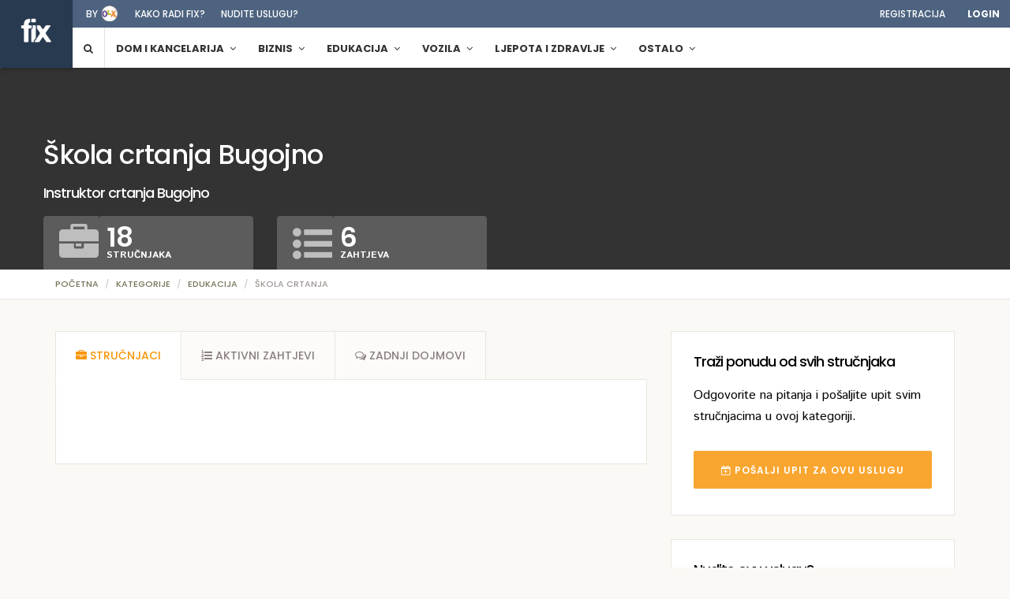

--- FILE ---
content_type: text/html; charset=UTF-8
request_url: https://fix.ba/kategorija/skola-crtanja/bugojno
body_size: 18249
content:
<!DOCTYPE html>
<html lang="en">
<head>
    <meta charset="utf-8">
<meta http-equiv="X-UA-Compatible" content="IE=edge">

<meta name="csrf-token" content="uRAL9zbQmrOVAZboVVchB45oKOOtVLovHsl4mPAY">

<meta name="viewport" content="width=device-width, initial-scale=1, maximum-scale=1">


<meta property="og:title" content="Škola crtanja | Fix.ba - Moj stručnjak"/>
<meta property="og:image" content="https://fix.ba/img/category_covers/767-e5gLUe89za.jpg"/>
<meta property="og:site_name" content="Fix.ba - Moj stručnjak"/>
<meta property="og:description" content="Jedinstven način spajanja klijenata sa profesionalcima. Fix pomaže korisnicima da na osnovu njihovih zahtjeva dobiju što bolju ponudu, dok profesionalcima nudi mogućnost da na brz i pouzdan način dođu do novih klijenata."/>

<!-- The above 3 meta tags *must* come first in the head; any other head content must come *after* these tags -->
<title>Škola crtanja | Fix.ba - Moj stručnjak</title>
<!-- Bootstrap -->
<link rel="stylesheet" type="text/css" href="/assets/vendor/bootstrap-customized/css/bootstrap.min.css">
<link rel="stylesheet" type="text/css" href="/assets/vendor/bootstrap-select/bootstrap-select.min.css">

<!-- Font used in template -->
<link href='https://fonts.googleapis.com/css?family=Poppins:400,500,600,700&subset=latin-ext' rel='stylesheet' type='text/css'>
<link href='https://fonts.googleapis.com/css?family=Istok+Web:400,400italic,700,700italic' rel='stylesheet' type='text/css'>

<!--Font Awesome Icons -->
<link rel="stylesheet" type="text/css" href="/assets/vendor/font-awesome-4.7.0/css/font-awesome.min.css">

<!-- date picker -->
<link rel="stylesheet" href="/assets/vendor/bootstrap-datetimepicker-master/build/css/bootstrap-datetimepicker.min.css" />

<!-- Toastr -->
<link rel="stylesheet" type="text/css" href="//cdnjs.cloudflare.com/ajax/libs/toastr.js/latest/toastr.min.css">

<!-- Template style.css -->
<link rel="stylesheet" type="text/css" href="/assets/front/css/theme.css?v=1.5.7">

<!-- Icons icons.css -->
<link rel="stylesheet" type="text/css" href="/assets/front/css/icons.css">

<!-- Main CSS File -->
<link rel="stylesheet" type="text/css" href="/assets/front/css/main.css">


<!-- favicon icon -->
<link rel="shortcut icon" href="/assets/front/img/icons/favicon.ico" type="image/x-icon">

<!-- HTML5 shim and Respond.js for IE8 support of HTML5 elements and media queries -->
<!-- WARNING: Respond.js doesn't work if you view the page via file:// -->
<!--[if lt IE 9]>
<script src="https://oss.maxcdn.com/html5shiv/3.7.2/html5shiv.min.js"></script>
<script src="https://oss.maxcdn.com/respond/1.4.2/respond.min.js"></script>
<![endif]-->

<script>
    window.Fix = {"csrfToken":"uRAL9zbQmrOVAZboVVchB45oKOOtVLovHsl4mPAY","env":"production","apiUrl":null,"user":null,"userId":null};
</script>

<script>
  (function(i,s,o,g,r,a,m){i['GoogleAnalyticsObject']=r;i[r]=i[r]||function(){
  (i[r].q=i[r].q||[]).push(arguments)},i[r].l=1*new Date();a=s.createElement(o),
  m=s.getElementsByTagName(o)[0];a.async=1;a.src=g;m.parentNode.insertBefore(a,m)
  })(window,document,'script','https://www.google-analytics.com/analytics.js','ga');

  ga('create', "UA-84834865-1", 'auto');
  ga('send', 'pageview');

</script>

<!-- Facebook Pixel Code -->
<script>
!function(f,b,e,v,n,t,s){if(f.fbq)return;n=f.fbq=function(){n.callMethod?
n.callMethod.apply(n,arguments):n.queue.push(arguments)};if(!f._fbq)f._fbq=n;
n.push=n;n.loaded=!0;n.version='2.0';n.queue=[];t=b.createElement(e);t.async=!0;
t.src=v;s=b.getElementsByTagName(e)[0];s.parentNode.insertBefore(t,s)}(window,
document,'script','https://connect.facebook.net/en_US/fbevents.js');
fbq('init', '1861632974071578');
fbq('track', 'PageView');
</script>
<noscript><img height="1" width="1" style="display:none"
src="https://www.facebook.com/tr?id=1861632974071578&ev=PageView&noscript=1"
/></noscript>
<!-- DO NOT MODIFY -->
<!-- End Facebook Pixel Code -->

  <style type="text/css">
    
  </style>
</head>
<body>
    <div class="top-bar">
    <div class="containerheader">
        <div class="row">
            <div class="col top-links ">
                                    
                    <ul class="listnone">
                        <li><a href="http://www.olx.ba" target="_blank">by <span class="byolx"></span></a></li>
                        <li class="hidden-xs"><a href="https://fix.ba/kakoradi">Kako radi fix?</a></li>
                        <li class="hidden-xs"><a href="https://fix.ba/pro">Nudite uslugu?</a></li>
                    </ul>

                
                <ul class="listnone pull-right nopadding">

                                            
                        <li><a href="/register/intro">Registracija</a></li>
                        
                        <li id="login" class="login">
                            <a id="login-trigger" href="#">Login</a>
                            <div id="login-content">
                                <form action="https://fix.ba/auth/login" method="post">
                                    <input type="hidden" name="_token" value="uRAL9zbQmrOVAZboVVchB45oKOOtVLovHsl4mPAY">
                                    <fieldset id="inputs">
                                        <input id="username" type="text" name="login" placeholder="Email" class="form-control input-md">
                                        <input id="password" type="password" name="password" placeholder="Password" class="form-control input-md">
                                    </fieldset>

                                    
                                    <fieldset id="actions">
                                        <button class="btn tp-btn-primary tp-btn-lg" name="submit" id="submit">Login</button>
                                        <label class="pull-right"><input type="checkbox"> zapamti me</label>
                                    </fieldset>

                                    <a class="btn btn-default topmargin" href="https://fix.ba/password/reset" id="forgot-password">Zaboravili ste &scaron;ifru?</a>
                                </form>
                            </div>
                        </li>

                    
                </ul>
            </div>
        </div>
    </div>
</div>

<!-- navigation start -->

<div class="tp-nav" id="headersticky">

    <div id="notifications" class="containerheader">

        <nav class="navbar navbar-default navbar-static-top">

            <!-- Brand and toggle get grouped for better mobile display -->

            <div class="navbar-header">

                <button id="menu-button" class="trigger-mobile-menu" data-toggle="collapse" data-target="#bs-example-navbar-collapse-1">
                    <span class="lines"></span>
                    <span v-cloak class="badge not" v-show="total_count > 0">{{ total_count }}</span>
                </button>

                <a class="navbar-brand" href="https://fix.ba">
                    <img src="/assets/front/img/fixtekst1.png" alt="Fix.ba" class="img-responsive">
                </a> 
                <div class="navbar-logotext hidden-xs hidden-md hidden-sm hidden"><img src="/assets/front/img/byolx.png" alt="Fix.ba" class="img-responsive">

                </div>


                <div class="fa fa-search sivo cursorpointer searcher-xs mobile-only"></div>
        
                
                    <div class="navbar-search hidden">

                        <div class="input-group" id="search-services">
                            <i class="fa fa-search search-icon"></i>
                            <i class="fa fa-close sivo close-icon cursorpointer"></i>
                            <input type="text" class="form-control nav-searchform noborder typeahead-search" placeholder="Traži kategorije" autocomplete="off">
                        </div>

                    </div>
    

            </div>

            <!-- Collect the nav links, forms, and other content for toggling -->

            <div class="collapse navbar-collapse" id="bs-example-navbar-collapse-1">
                <ul class="nav navbar-nav ">

                    
                    <li class="dropdown mega-dropdown shtablet"> <a href="https://fix.ba/kategorije"><i class="fa fa-list rightmargin"></i> KATEGORIJE </a></li>

    <li class="dropdown mega-dropdown searcher hidden-xs"> <a href="#" class="dropdown-toggle" ><i class="fa fa-search"></i></a></li>

            <li class="dropdown mega-dropdown htablet"> <a href="https://fix.ba/kategorije/dom-i-kancelarija" class="dropdown-toggle" data-toggle="dropdown" role="button" aria-haspopup="true" aria-expanded="false"><i class="fa fa-dom-i-kancelarija  hidden-md hidden-lg rightmargin"></i> Dom i kancelarija <span class="stri fa fa-angle-down"></span></a>
            <ul class="dropdown-menu">

                
                
                    
                        
                        
                    
                    
                
                    
                    
                
                    
                        
                        
                    
                        
                        
                    
                        
                        
                    
                    
                
                    
                        
                        
                    
                    
                
                    
                        
                        
                            <li class="col-sm-4">
                                <a href="https://fix.ba/kategorija/postavljanje-elektroinstalacija" class="featured">
                                    <div class="imgcat img-postavljanje-elektroinstalacija lazy-menu"  data-original="/img/category_covers/13-WKe38RXwFj-sm.jpg"  style="background-image: url(/assets/front/img/grey.gif)"></div>
                                    <p>Postavljanje elektroinstalacija</p>
                                </a>
                            </li>

                            
                        
                    
                    
                
                    
                        
                        
                    
                    
                
                    
                    
                
                    
                    
                
                    
                    
                
                    
                        
                        
                            <li class="col-sm-4">
                                <a href="https://fix.ba/kategorija/selidba" class="featured">
                                    <div class="imgcat img-selidba lazy-menu"  data-original="/img/category_covers/3-MjPgMRxLut-sm.jpg"  style="background-image: url(/assets/front/img/grey.gif)"></div>
                                    <p>Selidba</p>
                                </a>
                            </li>

                            
                        
                    
                    
                
                    
                        
                        
                    
                    
                
                    
                    
                
                    
                        
                        
                            <li class="col-sm-4">
                                <a href="https://fix.ba/kategorija/postavljanje-plocica" class="featured">
                                    <div class="imgcat img-postavljanje-plocica lazy-menu"  data-original="/img/category_covers/56-o4ofEjtL0y-sm.jpg"  style="background-image: url(/assets/front/img/grey.gif)"></div>
                                    <p>Postavljanje pločica</p>
                                </a>
                            </li>

                            
                        
                    
                    


                
                
                    
                    

                        
                            <li class="col-sm-4 ">
                                <a href="https://fix.ba/kategorija/servis-i-popravak-ves-masine">Servis i popravak ve&scaron; ma&scaron;ine</a>
                            </li>

                            
                        
                    
                    
                
                    
                    
                    
                
                    
                    

                        
                            <li class="col-sm-4 ">
                                <a href="https://fix.ba/kategorija/dubinsko-ciscenjepranje">Dubinsko či&scaron;ćenje/pranje</a>
                            </li>

                            
                        
                    

                        
                            <li class="col-sm-4 ">
                                <a href="https://fix.ba/kategorija/ciscenje-stanakuce">Či&scaron;ćenje stana/kuće</a>
                            </li>

                            
                        
                    

                        
                            <li class="col-sm-4 ">
                                <a href="https://fix.ba/kategorija/pranje-tepiha">Pranje tepiha</a>
                            </li>

                            
                        
                    
                    
                
                    
                    

                        
                            <li class="col-sm-4 ">
                                <a href="https://fix.ba/kategorija/betoniranje">Betoniranje</a>
                            </li>

                            
                        
                    
                    
                
                    
                    

                        
                    
                    
                
                    
                    

                        
                            <li class="col-sm-4 ">
                                <a href="https://fix.ba/kategorija/lakiranjefarbanje-parketa">Lakiranje/farbanje parketa</a>
                            </li>

                            
                        
                    
                    
                
                    
                    
                    
                
                    
                    
                    
                
                    
                    
                    
                
                    
                    

                        
                    
                    
                
                    
                    

                        
                            <li class="col-sm-4 ">
                                <a href="https://fix.ba/kategorija/popravak-vodovodnih-instalacija">Popravak vodovodnih instalacija</a>
                            </li>

                            
                        
                    
                    
                
                    
                    
                    
                
                    
                    

                        
                    
                    
                
                    
                    
                    
                
                    
                    

                        
                    
                    
                
                    
                    

                        
                    

                        
                    

                        
                            <li class="col-sm-4 ">
                                <a href="https://fix.ba/kategorija/zidarske-usluge">Zidarske usluge</a>
                            </li>

                            
                        
                    
                    
                
                    
                    
                    
                
                    
                    

                        
                            <li class="col-sm-4 ">
                                <a href="https://fix.ba/kategorija/gradevinski-radovi">Građevinski radovi</a>
                            </li>

                            
                        
                    
                    
                <li class="col-sm-12 all-cats "><a class="topmargin largerfont" href="https://fix.ba/kategorije/dom-i-kancelarija"> <i class="sivo fa fa-dom-i-kancelarija"></i> Ostale kategorije iz Dom i kancelarija</a></li>


            </ul>
        </li>
            <li class="dropdown mega-dropdown htablet"> <a href="https://fix.ba/kategorije/biznis" class="dropdown-toggle" data-toggle="dropdown" role="button" aria-haspopup="true" aria-expanded="false"><i class="fa fa-biznis  hidden-md hidden-lg rightmargin"></i> Biznis <span class="stri fa fa-angle-down"></span></a>
            <ul class="dropdown-menu">

                
                
                    
                        
                        
                            <li class="col-sm-4">
                                <a href="https://fix.ba/kategorija/rent-a-car" class="featured">
                                    <div class="imgcat img-rent-a-car lazy-menu"  data-original="/img/category_covers/76-HSgZonyLuD-sm.jpg"  style="background-image: url(/assets/front/img/grey.gif)"></div>
                                    <p>Rent a car </p>
                                </a>
                            </li>

                            
                        
                    
                        
                        
                    
                    
                
                    
                        
                        
                            <li class="col-sm-4">
                                <a href="https://fix.ba/kategorija/profesionalni-fotograf" class="featured">
                                    <div class="imgcat img-profesionalni-fotograf lazy-menu"  data-original="/img/category_covers/91-4e9e26avvS-sm.jpg"  style="background-image: url(/assets/front/img/grey.gif)"></div>
                                    <p>Profesionalni fotograf</p>
                                </a>
                            </li>

                            
                        
                    
                        
                        
                    
                    
                
                    
                        
                        
                    
                        
                        
                    
                        
                        
                    
                        
                        
                    
                    
                
                    
                        
                        
                            <li class="col-sm-4">
                                <a href="https://fix.ba/kategorija/izrada-i-odrzavanje-web-stranica" class="featured">
                                    <div class="imgcat img-izrada-i-odrzavanje-web-stranica lazy-menu"  data-original="/img/category_covers/275-LtoKUuAiiG-sm.jpg"  style="background-image: url(/assets/front/img/grey.gif)"></div>
                                    <p>Izrada i održavanje web stranica</p>
                                </a>
                            </li>

                            
                        
                    
                        
                    


                
                
                    
                    

                        
                    

                        
                            <li class="col-sm-4 ">
                                <a href="https://fix.ba/kategorija/prijevoz-putnika">Prijevoz putnika</a>
                            </li>

                            
                        
                    
                    
                
                    
                    

                        
                    

                        
                            <li class="col-sm-4 ">
                                <a href="https://fix.ba/kategorija/profesionalno-fotografiranje-nekretnina">Profesionalno fotografiranje nekretnina</a>
                            </li>

                            
                        
                    
                    
                
                    
                    

                        
                            <li class="col-sm-4 ">
                                <a href="https://fix.ba/kategorija/arhitektonske-usluge">Arhitektonske usluge</a>
                            </li>

                            
                        
                    

                        
                            <li class="col-sm-4 ">
                                <a href="https://fix.ba/kategorija/knjigovodstvo-i-racunovodstvo">Knjigovodstvo i računovodstvo</a>
                            </li>

                            
                        
                    

                        
                            <li class="col-sm-4 ">
                                <a href="https://fix.ba/kategorija/marketing">Marketing</a>
                            </li>

                            
                        
                    

                        
                            <li class="col-sm-4 ">
                                <a href="https://fix.ba/kategorija/istrazivanje-trzista">Istraživanje trži&scaron;ta</a>
                            </li>

                            
                        
                    
                    
                
                    
                    

                        
                    

                        
                    

                        
                            <li class="col-sm-4 ">
                                <a href="https://fix.ba/kategorija/pisanje-web-sadrzaja">Pisanje web sadržaja</a>
                            </li>

                            
                        
                    
                    
                
                    
                    

                        
                    

                        
                            <li class="col-sm-4 ">
                                <a href="https://fix.ba/kategorija/prevodilac-njemackog-jezika">Prevodilac njemačkog jezika</a>
                            </li>

                            
                        
                    
                    
                
                    
                    

                        
                    

                        
                            <li class="col-sm-4 ">
                                <a href="https://fix.ba/kategorija/instalacija-racunarskih-sistema">Instalacija računarskih sistema</a>
                            </li>

                            
                        
                    

                        
                            <li class="col-sm-4 ">
                                <a href="https://fix.ba/kategorija/popravak-mobitelatableta">Popravak mobitela/tableta</a>
                            </li>

                            
                        
                    
                    
                <li class="col-sm-12 all-cats "><a class="topmargin largerfont" href="https://fix.ba/kategorije/biznis"> <i class="sivo fa fa-biznis"></i> Ostale kategorije iz Biznis</a></li>


            </ul>
        </li>
            <li class="dropdown mega-dropdown htablet"> <a href="https://fix.ba/kategorije/edukacija" class="dropdown-toggle" data-toggle="dropdown" role="button" aria-haspopup="true" aria-expanded="false"><i class="fa fa-edukacija  hidden-md hidden-lg rightmargin"></i> Edukacija <span class="stri fa fa-angle-down"></span></a>
            <ul class="dropdown-menu">

                
                
                    
                        
                        
                            <li class="col-sm-4">
                                <a href="https://fix.ba/kategorija/instrukcije-iz-matematike" class="featured">
                                    <div class="imgcat img-instrukcije-iz-matematike lazy-menu"  data-original="/img/category_covers/442-VMT00oISwr-sm.jpg"  style="background-image: url(/assets/front/img/grey.gif)"></div>
                                    <p>Instrukcije iz matematike</p>
                                </a>
                            </li>

                            
                        
                    
                        
                        
                    
                    
                
                    
                        
                        
                            <li class="col-sm-4">
                                <a href="https://fix.ba/kategorija/klasicna-plesna-skola" class="featured">
                                    <div class="imgcat img-klasicna-plesna-skola lazy-menu"  data-original="/img/category_covers/567-suG6zI6Ayq-sm.jpg"  style="background-image: url(/assets/front/img/grey.gif)"></div>
                                    <p>Klasična plesna &scaron;kola</p>
                                </a>
                            </li>

                            
                        
                    
                    
                
                    
                        
                        
                    
                        
                        
                    
                        
                        
                    
                        
                        
                    
                    
                
                    
                        
                        
                            <li class="col-sm-4">
                                <a href="https://fix.ba/kategorija/casovi-iz-njemackog-jezika" class="featured">
                                    <div class="imgcat img-casovi-iz-njemackog-jezika lazy-menu"  data-original="/img/category_covers/419-6G26Rz5LNg-sm.jpg"  style="background-image: url(/assets/front/img/grey.gif)"></div>
                                    <p>Časovi iz njemačkog jezika</p>
                                </a>
                            </li>

                            
                        
                    
                        
                    


                
                
                    
                    

                        
                    

                        
                            <li class="col-sm-4 ">
                                <a href="https://fix.ba/kategorija/instrukcije-iz-fizike">Instrukcije iz fizike</a>
                            </li>

                            
                        
                    
                    
                
                    
                    

                        
                    
                    
                
                    
                    

                        
                            <li class="col-sm-4 ">
                                <a href="https://fix.ba/kategorija/skola-plivanja">&Scaron;kola plivanja</a>
                            </li>

                            
                        
                    

                        
                            <li class="col-sm-4 ">
                                <a href="https://fix.ba/kategorija/skola-kosarke">&Scaron;kola ko&scaron;arke</a>
                            </li>

                            
                        
                    

                        
                            <li class="col-sm-4 ">
                                <a href="https://fix.ba/kategorija/skola-zumbe">&Scaron;kola zumbe</a>
                            </li>

                            
                        
                    

                        
                            <li class="col-sm-4 ">
                                <a href="https://fix.ba/kategorija/skola-fudbala">&Scaron;kola fudbala</a>
                            </li>

                            
                        
                    
                    
                
                    
                    

                        
                    

                        
                    

                        
                            <li class="col-sm-4 ">
                                <a href="https://fix.ba/kategorija/casovi-iz-turskog-jezika">Časovi iz turskog jezika</a>
                            </li>

                            
                        
                    
                    
                
                    
                    

                        
                            <li class="col-sm-4 ">
                                <a href="https://fix.ba/kategorija/casovi-pjevanja">Časovi pjevanja</a>
                            </li>

                            
                        
                    

                        
                            <li class="col-sm-4 ">
                                <a href="https://fix.ba/kategorija/casovi-harmonike">Časovi harmonike</a>
                            </li>

                            
                        
                    

                        
                            <li class="col-sm-4 ">
                                <a href="https://fix.ba/kategorija/skola-gitare">&Scaron;kola gitare</a>
                            </li>

                            
                        
                    
                    
                <li class="col-sm-12 all-cats "><a class="topmargin largerfont" href="https://fix.ba/kategorije/edukacija"> <i class="sivo fa fa-edukacija"></i> Ostale kategorije iz Edukacija</a></li>


            </ul>
        </li>
            <li class="dropdown mega-dropdown htablet"> <a href="https://fix.ba/kategorije/vozila" class="dropdown-toggle" data-toggle="dropdown" role="button" aria-haspopup="true" aria-expanded="false"><i class="fa fa-vozila  hidden-md hidden-lg rightmargin"></i> Vozila <span class="stri fa fa-angle-down"></span></a>
            <ul class="dropdown-menu">

                
                
                    
                        
                        
                            <li class="col-sm-4">
                                <a href="https://fix.ba/kategorija/kompjuterska-dijagnostika-vozila" class="featured">
                                    <div class="imgcat img-kompjuterska-dijagnostika-vozila lazy-menu"  data-original="/img/category_covers/967-kBNyMF6mix-sm.jpg"  style="background-image: url(/assets/front/img/grey.gif)"></div>
                                    <p>Kompjuterska dijagnostika vozila</p>
                                </a>
                            </li>

                            
                        
                    
                        
                        
                            <li class="col-sm-4">
                                <a href="https://fix.ba/kategorija/ugradnja-xenona" class="featured">
                                    <div class="imgcat img-ugradnja-xenona lazy-menu"  data-original="/img/category_covers/951-owzSkOXqmE-sm.jpg"  style="background-image: url(/assets/front/img/grey.gif)"></div>
                                    <p>Ugradnja xenona</p>
                                </a>
                            </li>

                            
                        
                    
                        
                        
                    
                    
                
                    
                        
                        
                            <li class="col-sm-4">
                                <a href="https://fix.ba/kategorija/dubinsko-ciscenje-vozila" class="featured">
                                    <div class="imgcat img-dubinsko-ciscenje-vozila lazy-menu"  data-original="/img/category_covers/962-a2CGo7M60C-sm.jpg"  style="background-image: url(/assets/front/img/grey.gif)"></div>
                                    <p>Dubinsko či&scaron;ćenje vozila</p>
                                </a>
                            </li>

                            
                        
                    
                    


                
                
                    
                    

                        
                    

                        
                    

                        
                            <li class="col-sm-4 ">
                                <a href="https://fix.ba/kategorija/zamjena-auto-sijalica">Zamjena auto sijalica</a>
                            </li>

                            
                        
                    
                    
                
                    
                    

                        
                    
                    
                
                    
                    

                        
                    

                        
                            <li class="col-sm-4 ">
                                <a href="https://fix.ba/kategorija/zamjena-kocnica">Zamjena kočnica</a>
                            </li>

                            
                        
                    

                        
                            <li class="col-sm-4 ">
                                <a href="https://fix.ba/kategorija/zamjena-set-kvacila">Zamjena set kvačila</a>
                            </li>

                            
                        
                    

                        
                            <li class="col-sm-4 ">
                                <a href="https://fix.ba/kategorija/servis-auspuha">Servis auspuha</a>
                            </li>

                            
                        
                    

                        
                            <li class="col-sm-4 ">
                                <a href="https://fix.ba/kategorija/amortizeri-i-opruge">Amortizeri i opruge</a>
                            </li>

                            
                        
                    
                    
                
                    
                    

                        
                    

                        
                            <li class="col-sm-4 ">
                                <a href="https://fix.ba/kategorija/postavljanje-auto-folija">Postavljanje auto folija </a>
                            </li>

                            
                        
                    
                    
                
                    
                    

                        
                            <li class="col-sm-4 ">
                                <a href="https://fix.ba/kategorija/zamjena-guma">Zamjena guma</a>
                            </li>

                            
                        
                    
                    
                
                    
                    

                        
                    

                        
                            <li class="col-sm-4 ">
                                <a href="https://fix.ba/kategorija/poliranje-felgi">Poliranje felgi</a>
                            </li>

                            
                        
                    
                    
                
                    
                    

                        
                            <li class="col-sm-4 ">
                                <a href="https://fix.ba/kategorija/popravak-auto-stakala">Popravak auto stakala</a>
                            </li>

                            
                        
                    
                    
                <li class="col-sm-12 all-cats "><a class="topmargin largerfont" href="https://fix.ba/kategorije/vozila"> <i class="sivo fa fa-vozila"></i> Ostale kategorije iz Vozila</a></li>


            </ul>
        </li>
            <li class="dropdown mega-dropdown htablet"> <a href="https://fix.ba/kategorije/ljepota-i-zdravlje" class="dropdown-toggle" data-toggle="dropdown" role="button" aria-haspopup="true" aria-expanded="false"><i class="fa fa-ljepota-i-zdravlje  hidden-md hidden-lg rightmargin"></i> Ljepota i zdravlje <span class="stri fa fa-angle-down"></span></a>
            <ul class="dropdown-menu">

                
                
                    
                        
                        
                            <li class="col-sm-4">
                                <a href="https://fix.ba/kategorija/profesionalno-sminkanje" class="featured">
                                    <div class="imgcat img-profesionalno-sminkanje lazy-menu"  data-original="/img/category_covers/460-UuNDeM2FZI-sm.jpg"  style="background-image: url(/assets/front/img/grey.gif)"></div>
                                    <p>Profesionalno &scaron;minkanje</p>
                                </a>
                            </li>

                            
                        
                    
                        
                        
                            <li class="col-sm-4">
                                <a href="https://fix.ba/kategorija/usluga-kozmeticara" class="featured">
                                    <div class="imgcat img-usluga-kozmeticara lazy-menu"  data-original="/img/category_covers/900-iR5ewnvtEU-sm.jpg"  style="background-image: url(/assets/front/img/grey.gif)"></div>
                                    <p>Usluga kozmetičara</p>
                                </a>
                            </li>

                            
                        
                    
                        
                        
                            <li class="col-sm-4">
                                <a href="https://fix.ba/kategorija/frizerske-usluge" class="featured">
                                    <div class="imgcat img-frizerske-usluge lazy-menu"  data-original="/img/category_covers/219-DMOa5PAxnW-sm.jpg"  style="background-image: url(/assets/front/img/grey.gif)"></div>
                                    <p>Frizerske usluge</p>
                                </a>
                            </li>

                            
                        
                    
                        
                    


                
                
                    
                    

                        
                    

                        
                    

                        
                    

                        
                            <li class="col-sm-4 ">
                                <a href="https://fix.ba/kategorija/obuka-za-sminkera">Obuka za &scaron;minkera</a>
                            </li>

                            
                        
                    

                        
                            <li class="col-sm-4 ">
                                <a href="https://fix.ba/kategorija/usluga-depilacije">Usluga depilacije </a>
                            </li>

                            
                        
                    

                        
                            <li class="col-sm-4 ">
                                <a href="https://fix.ba/kategorija/obuka-za-kozmeticara">Obuka za kozmetičara</a>
                            </li>

                            
                        
                    
                    
                
                    
                    

                        
                    

                        
                            <li class="col-sm-4 ">
                                <a href="https://fix.ba/kategorija/refleksoloska-masaza">Refleksolo&scaron;ka masaža</a>
                            </li>

                            
                        
                    
                    
                
                    
                    

                        
                    

                        
                            <li class="col-sm-4 ">
                                <a href="https://fix.ba/kategorija/medicinski-pedikir">Medicinski pedikir</a>
                            </li>

                            
                        
                    
                    
                
                    
                    

                        
                            <li class="col-sm-4 ">
                                <a href="https://fix.ba/kategorija/nutricionista">Nutricionista</a>
                            </li>

                            
                        
                    
                    
                
                    
                    

                        
                    

                        
                            <li class="col-sm-4 ">
                                <a href="https://fix.ba/kategorija/bodybuilding-trening">Bodybuilding trening</a>
                            </li>

                            
                        
                    

                        
                            <li class="col-sm-4 ">
                                <a href="https://fix.ba/kategorija/casovi-joge">Časovi joge</a>
                            </li>

                            
                        
                    

                        
                            <li class="col-sm-4 ">
                                <a href="https://fix.ba/kategorija/kurs-meditacije">Kurs meditacije</a>
                            </li>

                            
                        
                    
                    
                <li class="col-sm-12 all-cats "><a class="topmargin largerfont" href="https://fix.ba/kategorije/ljepota-i-zdravlje"> <i class="sivo fa fa-ljepota-i-zdravlje"></i> Ostale kategorije iz Ljepota i zdravlje</a></li>


            </ul>
        </li>
            <li class="dropdown mega-dropdown htablet"> <a href="https://fix.ba/kategorije/ostalo" class="dropdown-toggle" data-toggle="dropdown" role="button" aria-haspopup="true" aria-expanded="false"><i class="fa fa-ostalo  hidden-md hidden-lg rightmargin"></i> Ostalo <span class="stri fa fa-angle-down"></span></a>
            <ul class="dropdown-menu">

                
                
                    
                    
                
                    
                        
                        
                    
                        
                        
                    
                        
                        
                    
                    
                
                    
                        
                        
                            <li class="col-sm-4">
                                <a href="https://fix.ba/kategorija/catering-za-dogadajeevente" class="featured">
                                    <div class="imgcat img-catering-za-dogadajeevente lazy-menu"  data-original="/img/category_covers/518-peCeI3tDU4-sm.jpg"  style="background-image: url(/assets/front/img/grey.gif)"></div>
                                    <p>Catering za događaje/evente</p>
                                </a>
                            </li>

                            
                        
                    
                        
                        
                    
                        
                        
                    
                    
                
                    
                    
                
                    
                        
                        
                            <li class="col-sm-4">
                                <a href="https://fix.ba/kategorija/izrada-pozivnica" class="featured">
                                    <div class="imgcat img-izrada-pozivnica lazy-menu"  data-original="/img/category_covers/598-DpoUoznm9Y-sm.jpg"  style="background-image: url(/assets/front/img/grey.gif)"></div>
                                    <p>Izrada pozivnica</p>
                                </a>
                            </li>

                            
                        
                    
                        
                        
                    
                        
                        
                    
                    
                
                    
                    
                
                    
                        
                        
                            <li class="col-sm-4">
                                <a href="https://fix.ba/kategorija/sivanje-i-prepravke-odjece" class="featured">
                                    <div class="imgcat img-sivanje-i-prepravke-odjece lazy-menu"  data-original="/img/category_covers/454-01MhpSOnAb-sm.jpg"  style="background-image: url(/assets/front/img/grey.gif)"></div>
                                    <p>&Scaron;ivanje i prepravke odjeće </p>
                                </a>
                            </li>

                            
                        
                    
                        
                    


                
                
                    
                    
                    
                
                    
                    

                        
                            <li class="col-sm-4 ">
                                <a href="https://fix.ba/kategorija/izrada-zidnih-dekoracija">Izrada zidnih dekoracija</a>
                            </li>

                            
                        
                    

                        
                            <li class="col-sm-4 ">
                                <a href="https://fix.ba/kategorija/usluga-dekupaza">Usluga dekupaža</a>
                            </li>

                            
                        
                    

                        
                            <li class="col-sm-4 ">
                                <a href="https://fix.ba/kategorija/dekoracije-za-dogadaje">Dekoracije za događaje</a>
                            </li>

                            
                        
                    
                    
                
                    
                    

                        
                    

                        
                            <li class="col-sm-4 ">
                                <a href="https://fix.ba/kategorija/pravljenje-torti">Pravljenje torti</a>
                            </li>

                            
                        
                    

                        
                            <li class="col-sm-4 ">
                                <a href="https://fix.ba/kategorija/pravljenje-slatkih-svedskih-stolova">Pravljenje slatkih (&scaron;vedskih) stolova </a>
                            </li>

                            
                        
                    
                    
                
                    
                    
                    
                
                    
                    

                        
                    

                        
                            <li class="col-sm-4 ">
                                <a href="https://fix.ba/kategorija/usluga-aranziranja-cvijeca">Usluga aranžiranja cvijeća</a>
                            </li>

                            
                        
                    

                        
                            <li class="col-sm-4 ">
                                <a href="https://fix.ba/kategorija/planiranje-i-organizacija-dogadaja">Planiranje i organizacija događaja</a>
                            </li>

                            
                        
                    
                    
                
                    
                    
                    
                
                    
                    

                        
                    

                        
                    

                        
                            <li class="col-sm-4 ">
                                <a href="https://fix.ba/kategorija/servis-bicikala">Servis bicikala</a>
                            </li>

                            
                        
                    

                        
                            <li class="col-sm-4 ">
                                <a href="https://fix.ba/kategorija/rucno-radeni-nakit">Ručno rađeni nakit</a>
                            </li>

                            
                        
                    
                    
                <li class="col-sm-12 all-cats "><a class="topmargin largerfont" href="https://fix.ba/kategorije/ostalo"> <i class="sivo fa fa-ostalo"></i> Ostale kategorije iz Ostalo</a></li>


            </ul>
        </li>
    




                </ul>
            </div>

            <!-- /.navbar-collapse -->
        </nav>
    </div>
    <!-- /.container-fluid -->

</div>
<!-- navigation end -->


    	
<div id="slider" class="owl-carousel owl-theme slider">
    <div class="item category-item">
      <div class="dummy">
        <div class="slider-pic"><img class="" data-original=" /img/category_covers/767-e5gLUe89za.jpg " alt=""></div>
      </div>
    </div>
</div>

<div class="tp-breadcrumb">
    <div class="container">
        <div class="row">
            <div class="col-md-12">
                <ol class="breadcrumb">
                    <li><a href="https://fix.ba">Početna</a></li>
                    <li><a href="https://fix.ba/kategorije">Kategorije</a></li>
                    <li><a href="https://fix.ba/kategorije/edukacija">Edukacija</a></li>
                    <li class="active">&Scaron;kola crtanja</li>
                </ol>
            </div>
        </div>
    </div>
</div>

<div class="container venue-header">
    <div class="row venue-head">
        <div class="col-md-12 title">
            <h1>&Scaron;kola crtanja Bugojno</h1>
            <h2>Instruktor crtanja Bugojno</h2>
        </div>


      <div class="finder-sub">
        <div class="row">

            <div class="col-md-3 col-xs-6">
                <div class="media">
                    <div class="media-left finder-sub-box">
                        <i class="fa fa-briefcase"></i>
                    </div>
                    <div class="media-body finder-sub-box">
                        <h1 class="media-heading">18</h1>
                        <p>STRUČNJAKA</p>
                    </div>
                </div>

            </div>

            <div class="col-md-3 col-xs-6">
            <div class="media">
              <div class="media-left finder-sub-box">
                <i class="fa fa-list-ul"></i>
              </div>
              <div class="media-body finder-sub-box">
                <h1 class="media-heading">6</h1>
                <p>ZAHTJEVA</p>
              </div>
            </div>

          </div>

          <div class="col-md-3 col-xs-6 hidden">
            <div class="media">
              <div class="media-left finder-sub-box">
                <i class="fa fa-list-ol"></i>
              </div>
              <div class="media-body finder-sub-box">
                <h1 class="media-heading">1</h1>
                <p><span class="hidden-xs">AKTIVNIH </span>PONUDA</p>
              </div>
            </div>

          </div>

          <div class="col-md-3 col-xs-6 hidden">
            <div class="media">
              <div class="media-left finder-sub-box">
                <i class="fa fa-check"></i>
              </div>
              <div class="media-body finder-sub-box">
                <h1 class="media-heading">0</h1>
                <p><span class="hidden-xs">ZAVR&Scaron;ENIH </span>PROJEKATA</p>
              </div>
            </div>

          </div>


        </div>
      </div>

    </div>

</div>

<div class="main-container">
  <div class="container tabbed-page st-tabs">
    <div class="row">

      <div class="col-md-4 page-sidebar col-md-push-8">
    
        <div class="row">

                          <button name="submit" class="btn tp-btn-default tp-btn-lg btn-block category-trigger bottomfixed mobile-only" data-id="767"><i class="fa fa-calendar-plus-o"></i> PO&Scaron;ALJI UPIT ZA OVU USLUGU</button>
            <div class="col-md-12 hidden-xs">
              <div class="well-box" id="inquiry">
                <h2>Traži ponudu od svih stručnjaka</h2>
                <p>Odgovorite na pitanja i po&scaron;aljite upit svim stručnjacima u ovoj kategoriji.</p>

                <div class="form-group">
                  <button name="submit" class="btn tp-btn-default tp-btn-lg btn-block category-trigger" data-id="767"><i class="fa fa-calendar-plus-o"></i> PO&Scaron;ALJI UPIT ZA OVU USLUGU</button>
                </div>
              </div>
            </div>

                          <div class="col-md-12 hidden-xs">
                  <div class="well-box" id="inquiry">
                      <h2>Nudite ovu uslugu?</h2>
                      <p>Registrujte se i brzo dolazite do novih klijenata</p>

                      <div class="form-group">
                          <a href="/register/intro" class="btn tp-btn-white tp-btn-lg btn-block"><i class="fa fa-briefcase"></i> REGISTRACIJA</a>
                      </div>
                  </div>
              </div>
            
            

          
        
        
        
          <div class="col-md-12 hidden-xs">
            <div class="well-box" id="inquiry">
              <h2>Slične kategorije</h2>
              <ul class="check-circle list-group">
                                  <li><a href="https://fix.ba/kategorija/usluge-autoskole">Usluge auto&scaron;kole</a></li>
                                  <li><a href="https://fix.ba/kategorija/kurs-fotografije">Kurs fotografije</a></li>
                                  <li><a href="https://fix.ba/kategorija/kurs-informatike">Kurs informatike</a></li>
                                  <li><a href="https://fix.ba/kategorija/instrukcije-za-rucnu-izradu-nakita">Instrukcije za ručnu izradu nakita</a></li>
                                  <li><a href="https://fix.ba/kategorija/instrukcije-iz-elektrotehnike">Instrukcije iz elektrotehnike</a></li>
                                  <li><a href="https://fix.ba/kategorija/skola-kuhanja">&Scaron;kola kuhanja</a></li>
                                  <li><a href="https://fix.ba/kategorija/skola-glume">&Scaron;kola glume</a></li>
                                  <li><a href="https://fix.ba/kategorija/skola-letenja">&Scaron;kola letenja</a></li>
                                  <li><a href="https://fix.ba/kategorija/skola-sivanja">&Scaron;kola &scaron;ivanja</a></li>
                                  <li><a href="https://fix.ba/kategorija/instrukcije-umjetnickih-rukotvorina">Instrukcije umjetničkih rukotvorina</a></li>
                              </ul>
            </div>
          </div>

        
      </div>

    </div>



    <div class="col-md-8 col-md-pull-4">



      <div class="row" id="category-professional">
        <div class="col-md-12 venue-amenities">

          <ul class="nav nav-tabs" role="tablist">

            <li role="presentation" class="active">
              <a href="#reviews" id="user-category-submission" data-placement="bottom" aria-controls="reviews" role="tab" data-toggle="tab" aria-expanded="true"> <i class="fa fa-briefcase"></i> <span class="tab-title">Stručnjaci</span></a>
            </li>


              <li role="presentation">
                  <a href="#zahtjevi" id="user-category-submission" data-placement="bottom" aria-controls="zahtjevi" role="tab" data-toggle="tab" aria-expanded="true"> <i class="fa fa-list-ol"></i> <span class="tab-title">Aktivni zahtjevi</span></a>
              </li>

            <li role="presentation">
              <a href="#feedbacks" id="user-category-submission" data-placement="bottom" aria-controls="feedbacks" role="tab" data-toggle="tab" aria-expanded="true"> <i class="fa fa-comments-o"></i> <span class="tab-title">Zadnji dojmovi</span></a>
            </li>

            </ul>

          <div class="tab-content">


            <div role="tabpanel" class="tab-pane active" id="reviews">



              <!-- comments -->
                <div class="row">
                  <div class="col-md-12">
                    <div class="review-list">
                      <!-- First Comment -->
                        

                            <!-- <div class="preloader spinner">
                                <div class="rect1"></div>
                                <div class="rect2"></div>
                                <div class="rect3"></div>
                                <div class="rect4"></div>
                                <div class="rect5"></div>
                            </div> -->


                            <div v-show="cities.length > 0" v-if="professionals.length > 0" class="btn-group pull-right bottommargin" v-cloak>
                                <button type="button" class="btn btn-default dropdown-toggle" data-toggle="dropdown" aria-haspopup="true" aria-expanded="false">
                                    <a href="#" class="cat-drop">
                                        <i class="fa fa-filter"></i>                              
                                          {{ selectedCityName }}
                                    </a>
                                    <span class="caret"></span>
                                </button>

                                <ul class="dropdown-menu" >
                                    <li class="cat-list" value="0"><a v-on:click="setCity(0, 'Svi gradovi')">Svi gradovi</a></li>

                                        <li class="cat-list" data-id="767" v-for="city in cities" @click="setCity(city.id, city.name)" >
                                            <a>{{ city.name }}</a>
                                        </li>


                                </ul>
                            </div>


                                <a href="/profil/{{ user.slug }}" class="linkovikat" v-for="user in professionals" v-bind:class="{'premium': user.premium}" v-cloak >
                                    <div class="row">
                                      <div class="wds">

                                        <div class="col-md-2 col-sm-2 col-xs-3">
                                            <div class="user-pic-round" v-bind:style="{ 'background-image': 'url('+user.avatar+')' }"> </div>
                                        </div>

                                        <div class="col-sm-9 col-xs-6" v-bind:class="{'col-md-7': user.premium, 'col-md-9': !user.premium}">
                                            <h2>{{ user.name }}</h2>
                                            <div class="sivo small"><i class="fa fa-map-marker"></i> {{ user.city.name }}</div>
                                        </div>

                                        <div class="col-md-2 premium-medal hidden-xs" data-toggle="tooltip" data-placement="right" data-original-title="Premium korisnik" v-if="user.premium">
                                          <img src="/assets/front/img/premium.png">
                                        </div>

                                        <div class="col-md-1 col-sm-1 col-xs-3" data-toggle="tooltip" data-placement="left" data-original-title="Kontaktiranih klijenata">
                                          <div class="badge badge-pro">{{ user.offers_sent_in_service }}</div>
                                        </div>

                                      </div>
                                    </div>
                                </a>

                        
                        
                    </div>

                    <div class="pagination">
                      
                    </div>

                    <div>
                      <div class="preloader spinner" v-show="loading">
                          <div class="rect1"></div>
                          <div class="rect2"></div>
                          <div class="rect3"></div>
                          <div class="rect4"></div>
                          <div class="rect5"></div>
                      </div>

                      <div v-show="false" v-cloak style="text-align:center;padding:20px;">
                        <p>Nema vi&scaron;e rezultata</p>
                      </div>
                    </div>

                  </div>

                </div>
            </div>

            <div role="tabpanel" class="tab-pane" id="zahtjevi">
              <div id="submissions" class="review-list owl-slider owl-theme">
                  <div class="vendor-box item testimonial-block"><!-- venue box start-->

                                     <div class="row topmargin">
                      <div class="col-md-2 col-sm-2 col-xs-3">

                        <div class="user-pic topmargin">
                          <a href="https://fix.ba/profil/zina-h">
                            <img class="img-responsive img-circle" src="https://fix.ba/img/user_avatars/2.svg" alt="">
                          </a>
                        </div>
                          <span class="user-req">Zina H.</span>

                      </div>
                      <div class="col-md-10 col-sm-10 col-xs-9">

                    <div class="panel panel-default arrow left vendor-detail"><!-- venue details -->


                      <div class="caption"><!-- caption -->
                        <h2><a href="https://fix.ba/zahtjev/25385" class="title">&Scaron;kola crtanja</a></h2>
                                                  <p class="location sivo"><i class="fa fa-map-marker"></i> Sarajevo</p>
                        
                      </div>
                      <!-- /.caption -->
                      <div class="vendor-price">
                        <div class="price">1 ponuda</div>
                      </div>
                    </div>
                      </div>
                    <!-- venue details -->
                  </div>



                                   <div class="row topmargin">
                      <div class="col-md-2 col-sm-2 col-xs-3">

                        <div class="user-pic topmargin">
                          <a href="https://fix.ba/profil/emina-j-6">
                            <img class="img-responsive img-circle" src="https://fix.ba/img/user_avatars/2.svg" alt="">
                          </a>
                        </div>
                          <span class="user-req">Emina J.</span>

                      </div>
                      <div class="col-md-10 col-sm-10 col-xs-9">

                    <div class="panel panel-default arrow left vendor-detail"><!-- venue details -->


                      <div class="caption"><!-- caption -->
                        <h2><a href="https://fix.ba/zahtjev/24287" class="title">&Scaron;kola crtanja</a></h2>
                                                  <p class="location sivo"><i class="fa fa-map-marker"></i> Sarajevo</p>
                        
                      </div>
                      <!-- /.caption -->
                      <div class="vendor-price">
                        <div class="price">nema  ponuda</div>
                      </div>
                    </div>
                      </div>
                    <!-- venue details -->
                  </div>



                                   <div class="row topmargin">
                      <div class="col-md-2 col-sm-2 col-xs-3">

                        <div class="user-pic topmargin">
                          <a href="https://fix.ba/profil/matea-k-3">
                            <img class="img-responsive img-circle" src="https://fix.ba/img/user_avatars/2.svg" alt="">
                          </a>
                        </div>
                          <span class="user-req">Matea K.</span>

                      </div>
                      <div class="col-md-10 col-sm-10 col-xs-9">

                    <div class="panel panel-default arrow left vendor-detail"><!-- venue details -->


                      <div class="caption"><!-- caption -->
                        <h2><a href="https://fix.ba/zahtjev/19768" class="title">&Scaron;kola crtanja</a></h2>
                                                  <p class="location sivo"><i class="fa fa-map-marker"></i> Mostar</p>
                        
                      </div>
                      <!-- /.caption -->
                      <div class="vendor-price">
                        <div class="price">nema  ponuda</div>
                      </div>
                    </div>
                      </div>
                    <!-- venue details -->
                  </div>



                                   <div class="row topmargin">
                      <div class="col-md-2 col-sm-2 col-xs-3">

                        <div class="user-pic topmargin">
                          <a href="https://fix.ba/profil/milica-m-2">
                            <img class="img-responsive img-circle" src="https://fix.ba/img/user_avatars/2.svg" alt="">
                          </a>
                        </div>
                          <span class="user-req">Milica M.</span>

                      </div>
                      <div class="col-md-10 col-sm-10 col-xs-9">

                    <div class="panel panel-default arrow left vendor-detail"><!-- venue details -->


                      <div class="caption"><!-- caption -->
                        <h2><a href="https://fix.ba/zahtjev/19279" class="title">&Scaron;kola crtanja</a></h2>
                                                  <p class="location sivo"><i class="fa fa-map-marker"></i> Brčko</p>
                        
                      </div>
                      <!-- /.caption -->
                      <div class="vendor-price">
                        <div class="price">nema  ponuda</div>
                      </div>
                    </div>
                      </div>
                    <!-- venue details -->
                  </div>



                                   <div class="row topmargin">
                      <div class="col-md-2 col-sm-2 col-xs-3">

                        <div class="user-pic topmargin">
                          <a href="https://fix.ba/profil/behija-a">
                            <img class="img-responsive img-circle" src="https://fix.ba/img/user_avatars/2.svg" alt="">
                          </a>
                        </div>
                          <span class="user-req">Behija A.</span>

                      </div>
                      <div class="col-md-10 col-sm-10 col-xs-9">

                    <div class="panel panel-default arrow left vendor-detail"><!-- venue details -->


                      <div class="caption"><!-- caption -->
                        <h2><a href="https://fix.ba/zahtjev/18668" class="title">&Scaron;kola crtanja</a></h2>
                                                  <p class="location sivo"><i class="fa fa-map-marker"></i> Sarajevo</p>
                        
                      </div>
                      <!-- /.caption -->
                      <div class="vendor-price">
                        <div class="price">nema  ponuda</div>
                      </div>
                    </div>
                      </div>
                    <!-- venue details -->
                  </div>



                                   <div class="row topmargin">
                      <div class="col-md-2 col-sm-2 col-xs-3">

                        <div class="user-pic topmargin">
                          <a href="https://fix.ba/profil/ilan-i">
                            <img class="img-responsive img-circle" src="https://fix.ba/img/user_avatars/2.svg" alt="">
                          </a>
                        </div>
                          <span class="user-req">Ilan I.</span>

                      </div>
                      <div class="col-md-10 col-sm-10 col-xs-9">

                    <div class="panel panel-default arrow left vendor-detail"><!-- venue details -->


                      <div class="caption"><!-- caption -->
                        <h2><a href="https://fix.ba/zahtjev/18335" class="title">&Scaron;kola crtanja</a></h2>
                                                  <p class="location sivo"><i class="fa fa-map-marker"></i> Sarajevo</p>
                        
                      </div>
                      <!-- /.caption -->
                      <div class="vendor-price">
                        <div class="price">2 ponuda</div>
                      </div>
                    </div>
                      </div>
                    <!-- venue details -->
                  </div>



                                </div>
              </div>
                
            </div>

            <div role="tabpanel" class="tab-pane" id="feedbacks">
              
                                    <div class="feature-center">
                    <p class="fa fa-info-circle velikaikonica"></p>
                    <h2>Niste upisali naziv kategorije koju predlažete.</h2>
                        </div>
                
            </div>

        </div>


        </div>


      </div>

          </div>

          </div>
          </div>




    <div class="footer"><!-- Footer -->
    <div class="container">
        <div class="row">
            <div class="col-md-3 ft-aboutus">
                <h2>Podr&scaron;ka korisnicima</h2>
                <div>Imate pitanja? Trebate pomoć?</div>
                <a href="/kontakt" class="topmargin btn tp-btn-default tp-btn-lg btn-footer"><i class="fa fa-support"></i> Kontaktirajte nas</a>

                <a href=" https://play.google.com/store/apps/details?id=ba.fix.android " class="topmargin btn tp-btn-default tp-btn-lg btn-footer nobg" style="padding: 0; border: none;">
                    <img src="/assets/front/img/android_black.png" style="width: 100%;">
                </a>
            </div>
            <div class="col-md-2 ft-link">
                <h2 class="ftitle">Korisnički centar</h2>
                <ul>
                                        <li><a href="/register">Registracija</a></li>
                    <li><a href="https://fix.ba/pro">Nudite uslugu?</a></li>
                                    </ul>
            </div>
            <div class="col-md-2 ft-link">
                <h2 class="ftitle">Korisni linkovi</h2>
                <ul>
                    <li><a href="https://fix.ba/kakoradi">O Fix-u</a></li>
                    <li><a href="https://fix.ba/kategorije">Kategorije</a></li>
                    <li><a href="https://fix.ba/uslovi-koristenja">Uslovi kori&scaron;tenja</a></li>
                </ul>
            </div>
            <div class="col-md-5 newsletter">
                <h2 class="ftitle">Newsletter</h2>
                <form action="https://fix.ba/newsletter" method="POST" id="newsletter-form">
                    <div class="input-group">
                        <input type="text" class="form-control" placeholder="E-Mail" name="email" required>
                        <input type="hidden" name="user_id" value="0"></input>
                        <input type="hidden" name="_token" value="uRAL9zbQmrOVAZboVVchB45oKOOtVLovHsl4mPAY">
                        <span class="input-group-btn">
                            <button class="btn tp-btn-default tp-btn-lg" type="submit">BUDI U TOKU</button>
                        </span> 
                    </div>
                    <!-- /input-group -->

                    <!-- /.col-lg-6 -->
                </form>

                <div class="social-icon">
                    <h2>Fix na dru&scaron;tvenim mrežama</h2>
                    <ul>
                        <li><a href="https://www.facebook.com/mojstrucnjak" target="_blank"><i class="fa fa-facebook-square"></i></a></li>
                        <li><a href="https://www.instagram.com/fix.ba/" target="_blank"><i class="fa fa-instagram"></i></a></li>
                    </ul>
                </div>
            </div>
        </div>
    </div>
</div><!-- /.Footer -->
<div class="tiny-footer"><!-- Tiny footer -->
    <div class="container">
        <div class="row">
            <div class="col-md-12">Copyright &copy; 2009-2016 Pik d.o.o. Sva prava zadržana. Sve informacije, slike i proizvodi su intelektualno vlasni&scaron;tvo njihovih vlasnika.</div>
        </div>
    </div>
</div><!-- /. Tiny Footer -->

<div id="report-bug" class="modal fade" tabindex="-1" role="dialog">
        <div class="modal-dialog" role="document">
            <div class="modal-content">
                <div class="modal-header">
                    <button type="button" class="close" data-dismiss="modal" aria-label="Close"><span aria-hidden="true">&times;</span></button>
                    <h4 class="modal-title">Prijavite bug</h4>
                    <input type="hidden" name="_token" value="uRAL9zbQmrOVAZboVVchB45oKOOtVLovHsl4mPAY" v-model="csrf_token">
                </div>
                <div class="modal-body">

                    <div class="submit-bug-form" >
                        <p>Fix.ba je u beta fazi. Ukoliko ste prona&scaron;li neku nepravilnost u radu servisa molimo Vas da prijavite u formi ispod:</p>

                        <p class="submit-bug-error" style="display: none; color: red;" >   </p>

                        <textarea name="report_bug_message" cols="30" rows="10" class="form-control" id="report_bug_message" ></textarea>

                        <br>

                        <button class="btn btn-primary form-control send-report-bug " > Prijavi </button>
                    </div>


                    <div style="display: none" class="bug-report-submited" >
                        <h2>Hvala Vam na prijavi!</h2>
                    </div>
                    
                </div>
                <div class="modal-footer">
                    <button type="button" class="btn btn-default" data-dismiss="modal">Zatvori</button>
                </div>
            </div><!-- /.modal-content -->
        </div><!-- /.modal-dialog -->
    </div><!-- /.modal --><!-- Modal -->
<div class="modal fade" id="guestInfoModal" tabindex="-1" role="dialog" aria-labelledby="guestInfoModal">
    <div class="modal-dialog" role="document">
        <div class="modal-content">
            <div class="modal-header">
                <button type="button" class="close" data-dismiss="modal" aria-label="Close"><span aria-hidden="true">&times;</span></button>
                <h4 class="modal-title">Niste prijavljeni</h4>
            </div>
            <div class="modal-body" style="text-align:center">

               <p>Morate biti prijavljeni kako bi poslali poruku</p>

               <p>
                   <a href="https://fix.ba/auth/login" class="btn btn-success btn-lg" style="min-width: 200px;">Prijavi se</a>
               </p>

               <p>
                   <a href="https://fix.ba/register" class="btn btn-primary btn-md" style="min-width: 200px;">Registruj se</a>
               </p>

            </div>

            <div class="modal-footer">
                <button type="button" class="btn btn-default" data-dismiss="modal">Zatvori</button>
            </div>
        </div>
    </div>
</div>
<!-- temporary disabled android modal -->

<!-- Vendor Scripts -->
<script src="https://js.pusher.com/3.2/pusher.min.js"></script>
<script type="text/javascript" src="/assets/vendor/jquery/dist/jquery.min.js"></script>
<script type="text/javascript" src="/assets/vendor/bootstrap/dist/js/bootstrap.min.js"></script>

<script type="text/javascript" src="/assets/vendor/bootstrap-select/v2/bootstrap-select.js"></script>

<script src="/assets/vendor/mustache/mustache.min.js"></script>

<script type="text/javascript" src="/assets/vendor/jquery.sticky/jquery.sticky.js"></script>

<script type="text/javascript" src="/assets/vendor/typeahead.js-master/dist/typeahead.bundle.js"></script>
<script type="text/javascript" src="/assets/vendor/moment-develop/min/moment.min.js"></script>
<script type="text/javascript" src="/assets/vendor/bootstrap-datetimepicker-master/build/js/bootstrap-datetimepicker.min.js"></script>

<script src="https://maps.googleapis.com/maps/api/js?key=AIzaSyBVLgBqUgqRE6AJX3fY8YheA495bIysyJo"></script>

    <script type="text/javascript" src="/assets/vendor/vuejs/vue.min.js" ></script>

<script type="text/javascript" src="/assets/vendor/vuejs/vue-resource.min.js" ></script>

<script type="text/javascript" src="/assets/vendor/lazyload/jquery.lazyload.js"></script>

<script src="https://cdn.jsdelivr.net/jquery.easing/1.3/jquery.easing.1.3.min.js"></script>
<script src="//cdnjs.cloudflare.com/ajax/libs/toastr.js/latest/toastr.min.js"></script>
<script src="/assets/vendor/touch-swipe/jquery.touchSwipe.min.js"></script>

<!-- Vendor Scripts -->

<script src="/assets/front/js/main.js?v=1.0.5"></script>
<script src="/assets/front/js/vue-scripts.js" ></script>

<script type="text/javascript">

    var ga_user = "guest";
    var current_user = false;
    


    $(document).ready(function() {
        $('#newsletter-form').on('submit', function(e) {
            e.preventDefault();

            $.ajax({
                url: "/newsletter",
                type: 'POST',
                data: $('#newsletter-form').serialize(),
                headers: {'X-CSRF-Token': $('input[name="_token"]').val()}
            }).done(function(response) {
                if(response.status == 'success') {
                    $('#newsletter-form').replaceWith('<p>' + response.message + '</p>');
                } else {
                    $('#newsletter-form p.error').remove();
                    $('#newsletter-form').append('<p class="error">' + response.message + '</p>');
                }
            });
        });


       $('.send-report-bug').click(function() {

           var message = $('#report_bug_message').val();

           var size = message.trim().length;

           if(size > 0) {
               $.ajax({
                   url: '/reportBug',
                   type: 'POST',
                   data: { message: message },
                   headers: {'X-CSRF-Token': "uRAL9zbQmrOVAZboVVchB45oKOOtVLovHsl4mPAY"}
               }).done(function(response) {

                   $('.submit-bug-form').hide();
                   $('.bug-report-submited').show();

               });
           } else {
               $('.submit-bug-error').show();
           }

       });

    });
</script>

              <script type="text/javascript">
                $(document).ready(function() {
                  // $('button.category-trigger').first().trigger('click');
                });
              </script>
            	<script type="text/javascript">

		$(document).ready(function() {
			$('.main-action').on('click', function() {
				$('.intro').hide();

                $('div.mobile-controls').removeClass('hidden-opacity');
			});
		});

	</script>
  <script src="/assets/vendor/storejs/store.min.js"></script>

  <script type="text/javascript">
    var service_request_store = "https://fix.ba/servis/store";
    var value_images_path = "/img/value_images/";
  </script>

  <script>
    
    var load = false;
    var map;
    var marker;
    var geocoder = new google.maps.Geocoder();

     
      var center = {lat: 43.8224273, lng: 18.3689153};
     
  

    function initMap() {

      map = new google.maps.Map(document.getElementById('servicemap'), {
        center: center,
        zoom: 10,
        streetViewControl: false,
        mapTypeControl: false,
      });

      console.log('map init');

      // This event listener calls addMarker() when the map is clicked.
      google.maps.event.addListener(map, 'click', function(event) {
        addMarker(event.latLng, map);
      });

      google.maps.event.addListenerOnce(map, 'idle', function(){
  
        if(document.getElementById('lat').value !== 0) {
          var location = new google.maps.LatLng({lat: parseFloat(document.getElementById('lat').value), lng: parseFloat(document.getElementById('lon').value)});
          //var location = {lat: parseFloat(document.getElementById('lat').value), lng: parseFloat(document.getElementById('lon').value)};

          var address = document.getElementById('location-street').value;

          if(address.length > 0) {
            geocoder.geocode( { 'address': address}, function(results, status) {
              if (status == 'OK') {
                //marker.setPosition(results[0].geometry.location);
                map.setCenter(results[0].geometry.location);
                location = results[0].geometry.location;
                map.setZoom(16);
                addMarker(location, map);

                $('.map-alert').slideUp();
              } else {
                // invalid user address
                console.log('Geocode was not successful for the following reason: ' + status);

                // show alert
                $('.map-alert').text("Nije moguće pronaći zadanu lokaciju. Molimo upi&scaron;ite ispravnu adresu.").slideDown();

                addMarker(location, map);

              }
            });
          } else {
            addMarker(location, map);

            $('.map-alert').slideUp();
          }

        }

      });

    }

    // Adds a marker to the map.
    function addMarker(location, map) {
      if(marker) marker.setMap(null);

      marker = new google.maps.Marker({
        position: location,
        map: map,
        icon: '/img/marker.png',
        draggable: true
      });

      google.maps.event.addListener(marker, 'dragend', function(event) {
        setLocation(marker.getPosition());    
      });

      setLocation(marker.getPosition());
    }

    function setLocation(position) {
      document.getElementById('lat').value = position.lat().toFixed(5);
      document.getElementById('lon').value = position.lng().toFixed(5);

      //$('#location-street').val('Trażim..');
      if(load) coordinates_to_address(position.lat().toFixed(5), position.lng().toFixed(5));
      load = true;
      
    }

    $(document).ready(function() {

      $('#location-street').on('keypress', function(e) {
        if(e.keyCode == 13) {
          if($('#location-street').val().length < 3) return;

          address_to_coordinates($('#location-street').val(), address_to_coordinates_process);

        }
      });



    });

  </script>

  <div class="modal" id="service-form" tabindex="-1" role="dialog" aria-labelledby="service-formLabel">
  <div class="modal-dialog" role="document">
    <div class="modal-content">

      <div class="intro" style="display: none;">

    <section class="cd-intro">
        <div class="cd-intro-content mask">
            <p style="padding-bottom:20px;">

                    <a href="#0" class="btn tp-btn-primary btn-lg main-action btnintro">Započni</a>
            </p>

            <p class="fa fa-hand-pointer-o introicon bottommargin"></p>
            <h1 data-content="Odgovorite na sljedeća pitanja kako bismo pronašli najboljeg stručnjaka za Vas."><span>Odgovorite na sljedeća pitanja kako bismo pronašli najboljeg stručnjaka za Vas.</span></h1>


        </div>
    </section>


</div>

    
      <div class="modal-header">
        <button type="button" class="close" data-dismiss="modal" aria-label="Close"><span aria-hidden="true">&times;</span></button>
        <h2 class="modal-title" id="service-formLabel" data-categoryid="0"></h2>
      </div>
      <div class="serviceimg" style=""></div>

      <div class="progress">
        <div class="progress-bar progress-bar-success" role="progressbar" aria-valuenow="0" aria-valuemin="0" aria-valuemax="100"></div>
      </div>


      <div class="modal-body request">



        <input type="hidden" name="_token" value="uRAL9zbQmrOVAZboVVchB45oKOOtVLovHsl4mPAY">

        <div class="form-container">
          
          <div class="modal-field static">
            
            <h3 data-type="single_choice_date" data-name="service-schedule">Kada Vam treba odabrana usluga?</h3>  

            <div class="form-group">

              <div class="form-group">
                <label class="control-label"><input type="radio" name="service-schedule" class="service-schedule" id="" value="1">Fleksibilno je</label>
              </div>

              <div class="form-group">
                <label class="control-label"><input type="radio" name="service-schedule" class="service-schedule" id="" value="2">Hitno</label>
              </div>

              <div class="form-group">
                <label class="control-label"><input type="radio" name="service-schedule" class="service-schedule" id="" value="3">U narednih par dana</label> 
              </div>

              <div class="form-group">
                <label class="control-label"><input type="radio" name="service-schedule" class="service-schedule other" id="" value="4">Izaberi datum</label> 
              </div>

            </div>

            <div class="form-group datetime-picker-field" style="display: none;">
              <div id="datetimepicker-service"></div>
            </div>

          </div>

          <!-- additional info -->
          <div class="modal-field static">
            
            <h3 data-type="textarea" data-name="service-note">Imate li dodati jo&scaron; neke informacije?</h3>

            <div class="form-group">
              <textarea name="service-note" id="service-note" class="form-control nozoommobile" rows="5" placeholder="Nemam dodatnih informacija"></textarea>
            </div>

            <div class="form-group datetime-picker-field" style="display: none;">
              <div id="datetimepicker-service"></div>
            </div>

          </div>

          <!-- location -->
          <div class="modal-field static">
            
            <h3 data-type="map" data-name="service-map">Va&scaron;a adresa / lokacija</h3>
            <div class="row">
              <button class="btn btn-primary loc-btn-trigger center-block bottommargin" onClick="javascript:getLocation()"><i class="fa fa-map-marker"></i> Uzmi moju trenutnu lokaciju</button>
              
              <div class="col-md-12">
                <div class="form-group location-street-input">
                  <input type="text" id="location-street" name="address" class="form-control" placeholder="Upi&scaron;ite adresu i pritisnite enter ili pomjerite marker" value="" autocomplete="off"></input>
                </div>

                <div class="alert alert-danger map-alert dnone" role="alert"></div>
              </div>

            </div>

            <input type="hidden" id="lat" name="lat" value="0"></input>
            <input type="hidden" id="lon" name="lon" value="0"></input>

            <div id="servicemap"></div>

          </div>



        </div>

        <div class="success-message padding20" style="display: none;">

          <h1 class="hidden">Uspje&scaron;no ste poslali zahtjev!</h1>
          <h2 class="pro-count"><span></span> stručnjaka je kontaktirano</h2>
          <a href="https://fix.ba/mojfix" class="btn btn-default btn-lg">Vidi moje zahtjeve</a>

        </div>

        <div class="registration-form-sr" style="display: none;">

          <div class="alert alert-danger hidden" role="alert"></div>

          <!-- Register -->
          <form action="https://fix.ba/register" method="post" class="sr-reg">
            <input type="hidden" name="_token" value="uRAL9zbQmrOVAZboVVchB45oKOOtVLovHsl4mPAY">

            <input id="attach-param" name="attach" type="hidden" value="1">
            <input id="sevice_request_guest" name="sevice_request_guest" type="hidden" value="">
            <input id="category_id" name="category_id" type="hidden" value="">
            <input id="lat2" name="lat" type="hidden" value="">
            <input id="lon2" name="lon" type="hidden" value="">
            <input id="address" name="address" type="hidden" value="">

            <div class="form-group">
                <label class="control-label" for="full_name">Ime i prezime<span class="required">*</span></label>
                <input id="full_name" name="full_name" type="text" value="" placeholder="Ime i prezime" class="form-control input-md" required>
            </div>

            <div class="form-group">
              <label class="control-label" for="email">E-mail
                  <span class="required">*</span>
              </label>
              <input id="email" name="email" type="text" value=""
                     placeholder="E-mail"
                     class="form-control input-md" required>
            </div>

            <div class="form-group">
            <label class="control-label" for="phone">Telefon
                    <span class="required"></span>
                </label>
                <input type="text" name="phone" class="form-control" placeholder="061xxxxxx" value=""/>

            </div>

            <div class="form-group">
              
              <label class=" control-label" for="pricingplan">Odaberite grad</label>

              
                                                                                                                                                                                                                                                                                                                                                                                                                                                                                                                                                                                                                                                                                                                                                                                                                                                                                                                                                                                                                                                                                                                                                                                                                                                                                                                                                                                                                                                                                                                                                                                                                                                                                                                                                                                                                                                                                                                                                                                                                                                                                                                                                                                                                                                                                                                                                                                                                                                                                                                                                                                                                                                                                                                                                                                                                                                                                                                                                                                                                                                                                                                                                                                                                                                                                                                                                                                                                                                                                                                                                                                                                                                                                                                                                                                                                                                                                                                                                                                                                                                                                                                                                                                                                                                                                                                                                                                                                                                                                                                                                                                                                                                                                                                                                                                                                      
              <select id="city_id" name="city_id" class="form-control selectpicker reg-city_id">
                                                                  <option value="1">Sarajevo</option>
                                                                                                    <option value="133">
                                  - Centar
                              </option>
                                                                                                        <option value="40">
                                  - Ilidža
                              </option>
                                                                                                        <option value="135">
                                  - Novi Grad
                              </option>
                                                                                                        <option value="137">
                                  - Novo Sarajevo
                              </option>
                                                                                                        <option value="136">
                                  - Stari Grad
                              </option>
                                                                                                                                                                                                                                                                                                                                                                                                                                                                                                                                                                                                                                                                                                                                                                                                                                                                                                                                                                                                                                                                                                                                                                                                                                                                                                                                                                                                                                                                                                                                                                                                                                                                                        <option value="3">Banja Luka</option>
                                                                                                                                                                                                                                                                                                                                                              <option value="2">Banovići</option>
                                                                                                                                                                                                                                                                                                                                                              <option value="4">Berkovići</option>
                                                                                                                                                                                                                                                                                                                                                              <option value="6">Bihać</option>
                                                                                                                                                                                                                                                                                                                                                              <option value="7">Bijeljina</option>
                                                                                                                                                                                                                                                                                                                                                              <option value="5">Bileća</option>
                                                                                                                                                                                                                                                                                                                                                              <option value="8">Bosanska Krupa</option>
                                                                                                                                                                                                                                                                                                                                                              <option value="77">Bosanski Novi</option>
                                                                                                                                                                                                                                                                                                                                                              <option value="9">Bosanski Petrovac</option>
                                                                                                                                                                                                                                                                                                                                                              <option value="10">Bosansko Grahovo</option>
                                                                                                                                                                                                                                                                                                                                                              <option value="11">Bratunac</option>
                                                                                                                                                                                                                                                                                                                                                              <option value="14">Brčko</option>
                                                                                                                                                                                                                                                                                                                                                              <option value="12">Breza</option>
                                                                                                                                                                                                                                                                                                                                                              <option value="13">Brod</option>
                                                                                                                                                                                                                                                                                                                                                              <option value="15">Bugojno</option>
                                                                                                                                                                                                                                                                                                                                                              <option value="16">Busovača</option>
                                                                                                                                                                                                                                                                                                                                                              <option value="17">Bužim</option>
                                                                                                                                                                                                                                                                                                                                                              <option value="122">Čajniče</option>
                                                                                                                                                                                                                                                                                                                                                              <option value="123">Čapljina</option>
                                                                                                                                                                                                                                                                                                                                                              <option value="18">Cazin</option>
                                                                                                                                                                                                                                                                                                                                                              <option value="125">Čelić</option>
                                                                                                                                                                                                                                                                                                                                                              <option value="124">Čelinac</option>
                                                                                                                                                                                                                                                                                                                                                              <option value="126">Čitluk</option>
                                                                                                                                                                                                                                                                                                                                                              <option value="19">Derventa</option>
                                                                                                                                                                                                                                                                                                                                                              <option value="138">Doboj</option>
                                                                                                                                                                                                                                                                                                                                                              <option value="20">Doboj Istok</option>
                                                                                                                                                                                                                                                                                                                                                              <option value="21">Doboj Jug</option>
                                                                                                                                                                                                                                                                                                                                                              <option value="22">Dobretići</option>
                                                                                                                                                                                                                                                                                                                                                              <option value="23">Domaljevac-&Scaron;amac</option>
                                                                                                                                                                                                                                                                                                                                                              <option value="24">Donji Vakuf</option>
                                                                                                                                                                                                                                                                                                                                                              <option value="25">Donji Žabar</option>
                                                                                                                                                                                                                                                                                                                                                              <option value="26">Drvar</option>
                                                                                                                                                                                                                                                                                                                                                              <option value="28">Foča</option>
                                                                                                                                                                                                                                                                                                                                                              <option value="27">Fojnica</option>
                                                                                                                                                                                                                                                                                                                                                              <option value="30">Gacko</option>
                                                                                                                                                                                                                                                                                                                                                              <option value="31">Glamoč</option>
                                                                                                                                                                                                                                                                                                                                                              <option value="32">Goražde</option>
                                                                                                                                                                                                                                                                                                                                                              <option value="33">Gornji Vakuf-Uskoplje</option>
                                                                                                                                                                                                                                                                                                                                                              <option value="36">Gračanica</option>
                                                                                                                                                                                                                                                                                                                                                              <option value="34">Gradačac</option>
                                                                                                                                                                                                                                                                                                                                                              <option value="35">Gradi&scaron;ka</option>
                                                                                                                                                                                                                                                                                                                                                              <option value="37">Grude</option>
                                                                                                                                                                                                                                                                                                                                                              <option value="38">Hadžići</option>
                                                                                                                                                                                                                                                                                                                                                              <option value="39">Han Pijesak</option>
                                                                                                                                                                                                                                                                                                                                                              <option value="41">Ilija&scaron;</option>
                                                                                                                                                                                                                                                                                                                                                              <option value="42">Istočna Ilidža</option>
                                                                                                                                                                                                                                                                                                                                                              <option value="43">Istočni Drvar</option>
                                                                                                                                                                                                                                                                                                                                                              <option value="44">Istočni Mostar</option>
                                                                                                                                                                                                                                                                                                                                                              <option value="45">Istočni Stari Grad</option>
                                                                                                                                                                                                                                                                                                                                                              <option value="46">Istočno Sarajevo</option>
                                                                                                                                                                                                                                                                                                                                                              <option value="47">Jablanica</option>
                                                                                                                                                                                                                                                                                                                                                              <option value="48">Jajce</option>
                                                                                                                                                                                                                                                                                                                                                              <option value="49">Jezero</option>
                                                                                                                                                                                                                                                                                                                                                              <option value="50">Kakanj</option>
                                                                                                                                                                                                                                                                                                                                                              <option value="51">Kalesija</option>
                                                                                                                                                                                                                                                                                                                                                              <option value="52">Kalinovik</option>
                                                                                                                                                                                                                                                                                                                                                              <option value="53">Kiseljak</option>
                                                                                                                                                                                                                                                                                                                                                              <option value="54">Kladanj</option>
                                                                                                                                                                                                                                                                                                                                                              <option value="55">Ključ</option>
                                                                                                                                                                                                                                                                                                                                                              <option value="56">Kneževo</option>
                                                                                                                                                                                                                                                                                                                                                              <option value="57">Konjic</option>
                                                                                                                                                                                                                                                                                                                                                              <option value="58">Kostajnica</option>
                                                                                                                                                                                                                                                                                                                                                              <option value="59">Kotor Varo&scaron;</option>
                                                                                                                                                                                                                                                                                                                                                              <option value="60">Kozarska Dubica</option>
                                                                                                                                                                                                                                                                                                                                                              <option value="61">Kre&scaron;evo</option>
                                                                                                                                                                                                                                                                                                                                                              <option value="62">Krupa na Uni</option>
                                                                                                                                                                                                                                                                                                                                                              <option value="63">Kupres</option>
                                                                                                                                                                                                                                                                                                                                                              <option value="64">Lakta&scaron;i</option>
                                                                                                                                                                                                                                                                                                                                                              <option value="65">Livno</option>
                                                                                                                                                                                                                                                                                                                                                              <option value="66">Ljubinje</option>
                                                                                                                                                                                                                                                                                                                                                              <option value="67">Ljubu&scaron;ki</option>
                                                                                                                                                                                                                                                                                                                                                              <option value="68">Lopare</option>
                                                                                                                                                                                                                                                                                                                                                              <option value="69">Lukavac</option>
                                                                                                                                                                                                                                                                                                                                                              <option value="70">Maglaj</option>
                                                                                                                                                                                                                                                                                                                                                              <option value="71">Milići</option>
                                                                                                                                                                                                                                                                                                                                                              <option value="73">Modriča</option>
                                                                                                                                                                                                                                                                                                                                                              <option value="72">Mostar</option>
                                                                                                                                                                                                                                                                                                                                                              <option value="74">Mrkonjić Grad</option>
                                                                                                                                                                                                                                                                                                                                                              <option value="75">Neum</option>
                                                                                                                                                                                                                                                                                                                                                              <option value="76">Nevesinje</option>
                                                                                                                                                                                                                                                                                                                                                              <option value="78">Novi Travnik</option>
                                                                                                                                                                                                                                                                                                                                                              <option value="79">Novo Goražde</option>
                                                                                                                                                                                                                                                                                                                                                              <option value="80">Odžak</option>
                                                                                                                                                                                                                                                                                                                                                              <option value="81">Olovo</option>
                                                                                                                                                                                                                                                                                                                                                              <option value="82">Ora&scaron;je</option>
                                                                                                                                                                                                                                                                                                                                                              <option value="83">Osmaci</option>
                                                                                                                                                                                                                                                                                                                                                              <option value="84">O&scaron;tra Luka</option>
                                                                                                                                                                                                                                                                                                                                                              <option value="85">Pale</option>
                                                                                                                                                                                                                                                                                                                                                              <option value="86">Pelagićevo</option>
                                                                                                                                                                                                                                                                                                                                                              <option value="87">Petrovo</option>
                                                                                                                                                                                                                                                                                                                                                              <option value="88">Posu&scaron;je</option>
                                                                                                                                                                                                                                                                                                                                                              <option value="89">Prijedor</option>
                                                                                                                                                                                                                                                                                                                                                              <option value="90">Prnjavor</option>
                                                                                                                                                                                                                                                                                                                                                              <option value="91">Prozor</option>
                                                                                                                                                                                                                                                                                                                                                              <option value="92">Ravno</option>
                                                                                                                                                                                                                                                                                                                                                              <option value="93">Rogatica</option>
                                                                                                                                                                                                                                                                                                                                                              <option value="94">Rudo</option>
                                                                                                                                                                                                                                                                                                                                                              <option value="127">&Scaron;amac</option>
                                                                                                                                                                                                                                                                                                                                                              <option value="95">Sanski Most</option>
                                                                                                                                                                                                                                                                                                                                                              <option value="96">Sapna</option>
                                                                                                                                                                                                                                                                                                                                                              <option value="128">&Scaron;ekovići</option>
                                                                                                                                                                                                                                                                                                                                                              <option value="129">&Scaron;ipovo</option>
                                                                                                                                                                                                                                                                                                                                                              <option value="139">&Scaron;iroki Brijeg</option>
                                                                                                                                                                                                                                                                                                                                                              <option value="97">Sokolac</option>
                                                                                                                                                                                                                                                                                                                                                              <option value="98">Srbac</option>
                                                                                                                                                                                                                                                                                                                                                              <option value="99">Srebrenica</option>
                                                                                                                                                                                                                                                                                                                                                              <option value="100">Srebrenik</option>
                                                                                                                                                                                                                                                                                                                                                              <option value="101">Stolac</option>
                                                                                                                                                                                                                                                                                                                                                              <option value="102">Teočak</option>
                                                                                                                                                                                                                                                                                                                                                              <option value="104">Te&scaron;anj</option>
                                                                                                                                                                                                                                                                                                                                                              <option value="103">Teslić</option>
                                                                                                                                                                                                                                                                                                                                                              <option value="105">Tomislavgrad</option>
                                                                                                                                                                                                                                                                                                                                                              <option value="106">Travnik</option>
                                                                                                                                                                                                                                                                                                                                                              <option value="108">Trebinje</option>
                                                                                                                                                                                                                                                                                                                                                              <option value="107">Trnovo</option>
                                                                                                                                                                                                                                                                                                                                                              <option value="109">Tuzla</option>
                                                                                                                                                                                                                                                                                                                                                              <option value="110">Ugljevik</option>
                                                                                                                                                                                                                                                                                                                                                              <option value="111">Usora</option>
                                                                                                                                                                                                                                                                                                                                                              <option value="29">Ustikolina</option>
                                                                                                                                                                                                                                                                                                                                                              <option value="112">Vare&scaron;</option>
                                                                                                                                                                                                                                                                                                                                                              <option value="113">Velika Kladu&scaron;a</option>
                                                                                                                                                                                                                                                                                                                                                              <option value="116">Vi&scaron;egrad</option>
                                                                                                                                                                                                                                                                                                                                                              <option value="114">Visoko</option>
                                                                                                                                                                                                                                                                                                                                                              <option value="115">Vitez</option>
                                                                                                                                                                                                                                                                                                                                                              <option value="117">Vlasenica</option>
                                                                                                                                                                                                                                                                                                                                                              <option value="118">Vogo&scaron;ća</option>
                                                                                                                                                                                                                                                                                                                                                              <option value="119">Zavidovići</option>
                                                                                                                                                                                                                                                                                                                                                              <option value="132">Željezno Polje</option>
                                                                                                                                                                                                                                                                                                                                                              <option value="120">Zenica</option>
                                                                                                                                                                                                                                                                                                                                                              <option value="130">Žepče</option>
                                                                                                                                                                                                                                                                                                                                                              <option value="131">Živinice</option>
                                                                                                                                                                                                                                                                                                                                                              <option value="121">Zvornik</option>
                                                                                                                                                                                                                                                                                                                            </select>

            </div>

            <div class="form-group spacer">
              <button name="submit" type="submit" class="btn tp-btn-primary tp-btn-lg">Po&scaron;alji upit</button>
            </div>

          </form>
          <!-- \ Register -->
        </div>
        
      </div>

      <div class="modal-footer hidemobile">
        <button type="button" class="btn btn-default service-form-prev" style="display:none">Nazad</button>
        <button type="button" class="btn btn-primary service-form-next" disabled="disabled">Sljedeći korak</button>
        <button type="button" class="btn btn-success service-form-submit" style="display:none">Po&scaron;alji upit</button>
      </div>
    </div>
  </div>
</div>

<div class="mobile-controls visible-xs hidden-opacity text-right mobile-hidden-finall">
  <div>
    <button type="button" class="btn btn-default btn-mobile service-form-prev" style="display:none">Nazad</button>
    <button type="button" class="btn btn-primary btn-mobile service-form-next" disabled="disabled">Sljedeći korak</button>
    <button type="button" class="btn btn-success btn-mobile service-form-submit" style="display:none">Po&scaron;alji upit</button>
  </div>
</div>



      <script>

          var professionals = new Vue({
              el: "#category-professional",
              data: {
                  professionals: [],
                  cities: [],
                  selectedCity: '',
                  selectedCityName: 'Bugojno',
                  selectedCityId: 15,
                  category_id: 767,
                  page: 1,
                  loading: false,
                  loaded: false,
              },
              watch: {
                selectedCityId: function() {
                  console.log('city changed');
                  this.professionals = [];
                  this.loading = true;
                  this.loaded = false;

                  if(this.page == 1) {
                    this.getPaginated();
                  } else {
                    this.page = 1;
                  }
                  
                },
                page: function() {
                  console.log('page changed');
                  this.loaded = false;
                  this.getPaginated();
                },
              },
              methods: {
                  getProfessionals: function() {

                      // get all professionals
                      this.$http({ url: '/kategorija/' + this.category_id + '/getProfessionals/' + this.selectedCityId , method: 'GET' , 'params' : { page: this.page, city_name: "bugojno" } }).then(function(response) {

                          hidePreloader();

                          this.professionals  = response.data.users;
                          this.cities         = response.data.cities;

                          // after we render list, we need to trigger tooltip
                          Vue.nextTick(function () {
                              $('[data-toggle="tooltip"]').tooltip()
                          });

                          console.log(response);

                      } , function(response) {
                          console.log(response);
                      });

                  },
                  getPaginated: function() {

                    console.log('get paginated');
                      // get all professionals
                      this.$http({ url: '/kategorija/' + this.category_id + '/getProfessionals/' + this.selectedCityId , method: 'GET' , 'params' : { page: this.page } }).then(function(response) {

                          hidePreloader();

                          if(response.data.users.length == 0) {
                            this.loaded = true;
                            return;
                          } else {
                            this.loaded = response.data.users.length < 20 ? true : false;
                          }

                          this.professionals = this.professionals.concat(response.data.users);
                          this.cities = response.data.cities;

                          this.loading = false;

                          // after we render list, we need to trigger tooltip
                          Vue.nextTick(function () {
                              $('[data-toggle="tooltip"]').tooltip()
                          });

                          console.log(response);

                      } , function(response) {
                          console.log(response);
                      });

                  },
                  filterProfessionals: function(id , name) {
                      this.selectedCityId = id;
                      this.selectedCityName = name;
                      //console.log(id);
                      this.getProfessionals();
                  },
                  setCity: function(id, name) {
                    this.selectedCityId = id;
                    this.selectedCityName = name;
                  },
              },
              ready: function() {
                  this.getProfessionals();
                  var elem = this;
                  var bottom_offset = 400;

                  if(isMobile.any()) {
                    bottom_offset = 820;
                  }

                  if(isMobile.any() || true) {
                    $(window).scroll(function(){
                      if(($(window).scrollTop() > $(document).height() - $(window).height() - bottom_offset) && !elem.loading) {
                        elem.loading = true;
                        elem.page++;
                      }
                    });
                  }

              }
          });

          var ga_location = "category";

      </script>

    <script>
        (function() {

            if(isMobile.any()) {
                $('li.dropdown:not(".username") a').on('click', function(e) {
                    e.preventDefault();
                    e.stopPropagation();
                    window.location.href = $(this).attr('href');
                });
            }

        })();

        $( ".nav-searchform" ).focusout(function() {
                    $(".navbar-search").addClass("hidden");
                    $(".navbar-nav").removeClass("hidden");
                    $("#menu-button").removeClass("hidden");
                    $(".searcher-xs").removeClass("hidden");
                    $(".search-icon").removeClass("zoom-rotation");
                });

        $( ".searcher" ).click(function() {
            $(".navbar-search").removeClass("hidden");
            $(".navbar-nav").addClass("hidden");
            $(".nav-searchform").focus();
            $(".search-icon").addClass("zoom-rotation");
        });

        $( ".searcher-xs" ).click(function() {
            $(".searcher-xs").addClass("hidden");
            $(".navbar-search").removeClass("hidden");
            $(".nav-searchform").focus();
            $("#menu-button").addClass("hidden");
            $(".search-icon").addClass("zoom-rotation");
        });



    </script>
    <script>

        $(document).ready(function() {

            var search_results = new Bloodhound({
                datumTokenizer: Bloodhound.tokenizers.obj.whitespace('cat_name'),
                queryTokenizer: Bloodhound.tokenizers.whitespace,
                identify: function(obj) { return obj.slug; },
                prefetch: {
                    url: "https://fix.ba/kategorije/prefetch" + '?v=1.3.6',
                },
                remote: {
                    url: '/search/%QUERY',
                    wildcard: '%QUERY'
                }
            });

            $('#search-services .typeahead-search').typeahead(null, {
                name: 'search-results',
                display: 'cat_name',
                source: search_results,
                limit: 8,
                templates: {
                    suggestion: function(el) {
                        return '<div>' + 
                        '<i class="fa ' + el.icon + '"></i> ' +
                        el.cat_name +
                        '</div>';
                    }
                }
            });

            $('#search-services .typeahead-search').bind('typeahead:select', function(ev, suggestion) {
                var slug = suggestion.slug;
                window.location.href = '/kategorija/' + slug;
            });

            // $(document).on('click', '.search-list li a', function(e) {
            //     e.preventDefault();
            //     console.log('link');
            // });

            // var index = 0;
            
            // $(document).keydown(function(e) {
            //     console.log(index);
            //     switch(e.which) {
            //         case 40: // down

            //             index++;
            //             if(index > $('.search-list li').length - 1) index = $('.search-list li').length - 1;
            //             $('.search-list li').removeClass('active');
            //             $('.search-list li:nth-child(' + index + ')').addClass('active');
            //         break;

            //         case 38:
            //             index--;
            //             if(index <= 0) index = 1;
                        
            //             $('.search-list li').removeClass('active');
            //             $('.search-list li:nth-child(' + index + ')').addClass('active');
            //         break;
            //     }
            // });

            if(isMobile.any()) {

                // $('a.dropdown-toggle').on('click', function(e) {
                //     e.preventDefault();
                //     window.location = $(this).attr('href');
                // });

                $('button.navbar-toggle').on('click', function() {
                    $('.sticky-wrapper').toggleClass('expanded');
                    window.scrollTo(0, 0);
                });

                var sum = 0;
                $('.containerheader .nav span.badge').each(function() {
                    var br = parseInt($(this).text());
                    sum += br;
                });

                if(sum > 0) {
                    $("<style type='text/css'>button.navbar-toggle.collapsed::before { content: '" + sum + "'}</style>").appendTo("body");
                }

            }

            $('#menu-button').click(function()
            {
                $(this).toggleClass('off');
            });

            // If we have errors in login form, show login dropdown
            if (  $('.login_error').length ) {
                    $('#login-content').show();
            }

        });
    </script>



</body>
</html>

--- FILE ---
content_type: image/svg+xml
request_url: https://fix.ba/img/user_avatars/2.svg
body_size: 2174
content:
<?xml version="1.0" encoding="utf-8"?>
<!-- Generator: Adobe Illustrator 16.0.0, SVG Export Plug-In . SVG Version: 6.00 Build 0)  -->
<!DOCTYPE svg PUBLIC "-//W3C//DTD SVG 1.1//EN" "http://www.w3.org/Graphics/SVG/1.1/DTD/svg11.dtd">
<svg version="1.1" id="Layer_1" xmlns="http://www.w3.org/2000/svg" xmlns:xlink="http://www.w3.org/1999/xlink" x="0px" y="0px"
	 width="452.862px" height="452.589px" viewBox="0 0 452.862 452.589" enable-background="new 0 0 452.862 452.589"
	 xml:space="preserve">
<circle fill="#FFC554" cx="226.94" cy="226.859" r="226.691"/>
<path fill="#FDB515" d="M453.632,226.859c0-29.724-5.73-58.107-16.131-84.118L242.516,69.141V403.27l127.875-0.883
	C421.198,360.816,453.632,297.628,453.632,226.859z"/>
<path fill="#352622" d="M292.637,296.625c7.863-2.126,13.917-12.895,13.917-12.895L306.25,272.5l8-4.75l-0.886-12.811l8.654-5.248
	c0,0,9.087-7.768,8.284-19.852c-7.216-7.308-7.553-15.339-7.553-15.339s4.271-6.662,8.917-11.5
	c0.643-4.534-0.596-10.058-0.596-10.058s2.967-9.632,4.596-17.608c-2.761-4.417-6.723-9.661-6.723-9.661S333,149,329.067,141.968
	c-13.65-6.884-18.197-18.067-18.197-18.067s-2.709-8.301-9.539-20.351C294.5,91.5,278.526,85.708,278.526,85.708l-8.826-1.974
	c0,0-14.184-13.256-28.116-14.995c-13.933-1.739-19.079,0-19.079,0s-20.8,4.397-31.31-3.071
	C180.163,70.589,171.216,79.685,167,87.25s-5.97,15.014-5.97,15.014s-17.857,6.617-27.122,28.025
	C127,146.25,129.1,157.867,129.1,157.867l0.766,10.181c0,0-1.415,6.018-7.146,11.544c-0.603,7.974,7.031,18.658,7.031,18.658
	l0.262,8.754c0,0-2.285,6.552-8.236,8.538c-2.276,20.663,10.312,29.024,10.312,29.024s2.379,10.254,6.194,18.344
	c3.816,8.09,11.711,10.367,11.711,10.367s4.262,9.149,5.006,18.854c8.833,3.938,19.5,3.119,19.5,3.119l-14.252-35.856l-0.502-15.53
	l-2.008-17.673c0,0-1.004-9.64-1.004-12.318s2.51-8.568,2.51-8.568l1.004-13.389l5.522-12.853l3.013-13.389v-14.996l1.506-9.104
	l7.029-3.749l8.033-1.606l11.046,1.606l12.552,5.891l5.522,3.213l10.042-6.962l10.042-4.284h17.573l12.551,5.891l6.527,6.962
	l4.017,13.924l2.009,19.012l-1.004,13.121l4.016,16.602l6.025,12.853l9.037,5.355l4.017,25.172h-4.519l-2.511,17.672l-15.286,24.061
	C277.007,296.306,284.773,298.751,292.637,296.625z"/>
<path fill="#F4BA92" d="M343.692,360.449l-39.643-15.816l-16.465-13.477l-3.773-9.037l-1.188-29.941l8.294-11.551l2.407-9.607
	l2.063-15.52l5.332,1.663l4.291-1.239l2.764-4.89l2.124-11.575l2.637-10.697l1.706-11.58l0.887-12.024l-1.474-5.039l-4.539-2.025
	l-2.185-0.143l1.822-31.061l-6.444-36.503L265.46,91.271l-29.115-6.517l-9.404-4.176l-9.404,4.176l-29.116,6.517l-36.848,39.116
	l-6.444,36.503l1.822,31.061l-2.184,0.143l-4.54,2.025l-1.474,5.039l0.887,12.024l1.706,11.58l2.637,10.697l2.124,11.575l2.764,4.89
	l4.292,1.239l5.332-1.663l2.063,15.52l2.408,9.607l8.293,11.551l-1.189,29.941l-3.772,9.037l-16.465,13.477l-39.643,15.816
	l-49.895,18.834l-0.8,0.381c41.455,45.4,101.122,73.887,167.446,73.887c66.324,0,125.992-28.486,167.446-73.887l-0.8-0.381
	L343.692,360.449z"/>
<path fill="#352622" d="M313.926,181.224l4.021-21.005l-1.146-23.202l-11.752-16.435L291.743,96.43l-17.507-7.28l-23.698-8.729
	L217.5,71.438l-37.343,16.983l-19.214,23.662l-14.897,14.855l-2.425,10.099l-1.522,42.366l4.249,18.404l8.675,19.709l5.548-0.312
	l1.056-14.407l3.157-9.555l0.501-19.02c0,0,3.104-14.27,6.782-18.233c3.679-3.963,9.199-9.912,9.199-9.912
	s13.982,3.757,21.212,4.497c18.428,1.886,27.85-0.787,37.853-2.68c10.003-1.894,19.003-10.227,19.003-10.227
	s3.667,8.667,9.066,10.999c7.174,3.098,10.355-6.882,13.549-4.069c11.052,9.737,12.897,29.893,12.897,29.893l-0.823,18.883
	l2.133,8.272l0.406,16.11l6.021-0.626l4.348-19.178L313.926,181.224z"/>
<path fill="#FFFFFF" d="M343.692,360.449l-39.643-15.816l2.845,8.363l-1.293,8.129l-5.173,13.684l-9.607,14.193l-10.715,10.129
	l-15.335,8.899l-19.153,8.147l-18.678,2.949l-18.676-2.949l-19.155-8.147l-15.334-8.899l-10.716-10.129l-9.607-14.193l-5.173-13.684
	l-1.293-8.129l2.845-8.363l-39.643,15.816l-49.895,18.834l-0.8,0.381c41.455,45.4,101.122,73.887,167.446,73.887
	c66.324,0,125.992-28.486,167.446-73.887l-0.8-0.381L343.692,360.449z"/>
<polygon fill="#B77B5A" points="219.875,330.714 238.494,328.654 247.274,324.66 261.237,315.466 273.077,305.958 282.762,292.13 
	283.812,322.119 287.585,331.156 278.443,324.729 271.852,323.869 259.584,329.914 244.841,335.871 235.661,336.625 
	218.113,335.617 203.65,328.908 "/>
<g>
	<path fill="#484545" d="M142.186,347.066l9.346-3.899c0,0-8.998,18.022,14.662,44.271c20.188,22.396,60.747,27.729,60.747,27.729
		v10.521c0,0-43.476-4.021-67.726-31.354C134.965,367,142.186,347.066,142.186,347.066z"/>
	<path fill="#484545" d="M311.696,347.066l-9.347-3.899c0,0,8.998,18.022-14.662,44.271c-20.188,22.396-60.747,27.729-60.747,27.729
		v10.521c0,0,43.477-4.021,67.727-31.354C318.917,367,311.696,347.066,311.696,347.066z"/>
</g>
</svg>
